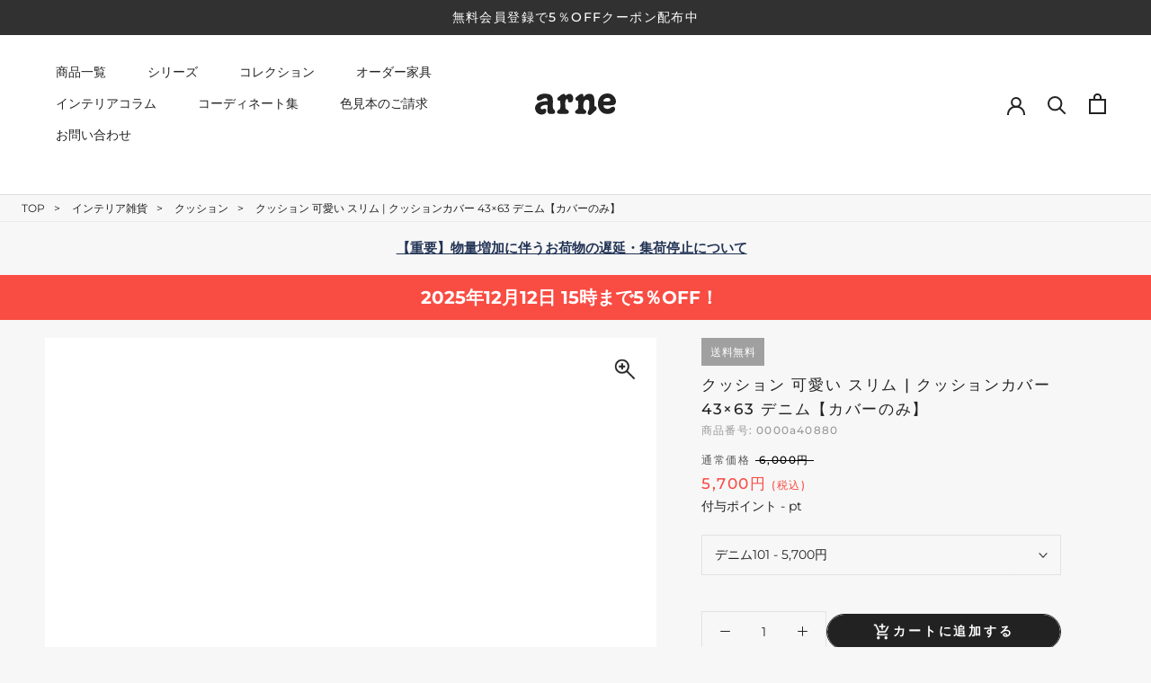

--- FILE ---
content_type: text/css
request_url: https://interior-arne.com/cdn/shop/t/54/assets/design.scss.css?v=112131632308963770291761532143
body_size: 6161
content:
@charset "UTF-8";::selection{background:#efefef}::-moz-selection{background:#efefef}.box-col2{display:flex;gap:50px}@media (max-width: 767px){.box-col2{gap:0;flex-wrap:wrap}}.box-col2 .item{position:relative;width:50%}@media (max-width: 767px){.box-col2 .item{width:100%}}.box-col2 .item:first-child{margin-bottom:30px}.box-col2 .center{position:absolute;top:0%;left:50%;transform:translate(-50%,-50%)}.Rte p{line-height:2}.title-border{text-align:center;margin-bottom:50px!important;font-weight:500!important;position:relative;font-size:20px!important;letter-spacing:.1em;color:#222}@media (max-width: 767px){.title-border{font-size:18px!important}}.title-border:before{content:"";position:absolute;bottom:-10px;display:inline-block;width:38px;height:2px;left:50%;-webkit-transform:translateX(-50%);transform:translate(-50%);background-color:#222;border-radius:2px}.title-border span{display:inline-block;font-size:9px;align-content:normal;border:1px solid #222222;padding:4px 8px;border-radius:20px;margin-bottom:8px;line-height:1}.txt-center{text-align:center}@media (min-width: 768px){.txt-center-pc{text-align:center}}.txt-waku{background:#f7f7f7;padding:60px}@media (max-width: 767px){.txt-waku{padding:45px 24px}}@media (max-width: 767px){.txt-waku.txt-waku--wide{width:100vw;margin:0 calc(50% - 50vw)}}.txt-waku-step{background:#f7f7f7;padding:60px;position:relative}@media (max-width: 767px){.txt-waku-step{padding:90px 24px 24px}}.txt-waku-step .txt-waku-step--number{position:absolute;left:0;top:10px;background:#222;color:#fff;padding:8px 50px;font-weight:500}@media (max-width: 767px){.txt-waku-step .txt-waku-step--number{top:30px;left:-12px;padding:9px 50px}}.ul-chechbox{margin:0!important}.ul-chechbox li{list-style:none;position:relative;padding-left:40px;margin-bottom:5px}@media (max-width: 767px){.ul-chechbox li{padding-left:30px}}.ul-chechbox li:before{content:"";display:block;width:16px;height:16px;background:url(/cdn/shop/files/icon_checklist.png?v=1644591306) no-repeat center center/contain;position:absolute;left:0;top:8px}.table-list{border-top:none!important;border-left:none!important;line-height:1.7;border-spacing:0 20px;overflow:hidden;border-collapse:separate}.table-list tbody{position:relative}.table-list tbody:before{content:"";display:block;height:1px;background:#efefef;width:100%;position:absolute;top:10px;left:0}.table-list tr{position:relative}.table-list tr:before{content:"";display:block;height:1px;background:#efefef;width:100%;position:absolute;bottom:-10px;left:0}.table-list th{background:#f7f7f7!important;border-right:none!important;border-bottom:none!important;text-align:center!important}@media (max-width: 767px){.table-list th{font-size:12px}}.table-list td{border-right:none!important;border-bottom:none!important;padding-left:50px!important}@media (max-width: 767px){.table-list td{font-size:12px;padding-left:15px!important}}@media (max-width: 767px){.table-list.table-list-spcol1{border-spacing:0}.table-list.table-list-spcol1:before{display:none}.table-list.table-list-spcol1 tr:before{display:none}.table-list.table-list-spcol1 th{display:block;width:100%;max-width:none!important;padding:7px}.table-list.table-list-spcol1 td{display:block;width:100%;padding-left:0!important;padding:15px 0 25px;text-align:center}}.btn-hukidashi{position:relative;margin-top:40px}@media (max-width: 767px){.btn-hukidashi{margin-top:80px}}.btn-hukidashi span{position:absolute;top:-25px;left:50%;transform:translate(-50%);font-size:12px;background:#222;color:#fff;padding:10px 15px;line-height:1;border-radius:20px}@media (max-width: 767px){.btn-hukidashi span{padding:10px 25px;top:-25px;display:block}}.btn-hukidashi span:before{content:"";display:block;position:absolute;bottom:-14px;left:50%;margin-left:-8px;border:8px solid transparent;border-top:6px solid #222;z-index:0}.btn-hukidashi a{border:1px solid #222222;display:inline-block;padding:15px 40px;text-decoration:none!important;font-weight:500}.btn-hukidashi p{border:1px solid #222222;display:inline-block;padding:15px 40px;text-decoration:none!important;font-weight:500;font-size:25px}.btn-area-col2{display:flex;gap:50px}@media (max-width: 767px){.btn-area-col2{display:block}}.btn-area-col2 .item{width:50%}@media (max-width: 767px){.btn-area-col2 .item{width:100%}}.btn-area-col2 .item:first-child{text-align:right}@media (max-width: 767px){.btn-area-col2 .item:first-child{margin-bottom:20px}}@media (max-width: 767px){.btn-area-col2 .item a{width:100%}}.bg-white{background:#fff}.bg-gray{background:#f7f7f7}.visible-xs,.visible-sm,.visible-md,.visible-lg{display:none!important}@media (max-width: 767px){.visible-xs{display:block!important}}@media (min-width: 768px) and (max-width: 991px){.visible-sm{display:block!important}}@media (min-width: 992px) and (max-width: 1199px){.visible-md{display:block!important}}@media (min-width: 1200px){.visible-lg{display:block!important}}@media (max-width: 767px){.hidden-xs{display:none!important}}@media (min-width: 768px) and (max-width: 991px){.hidden-sm{display:none!important}}@media (min-width: 992px) and (max-width: 1199px){.hidden-md{display:none!important}}@media (min-width: 1200px){.hidden-lg{display:none!important}}.featured-collection-list{display:flex;flex-wrap:wrap;border-top:1px solid #EDEDED;border-left:1px solid #EDEDED}@media (max-width: 767px){.featured-collection-list{margin:0 -12px}}.featured-collection-list .item{list-style:none;width:20%;background:#fff;border-right:1px solid #EDEDED;border-bottom:1px solid #EDEDED}@media (max-width: 1199px){.featured-collection-list .item{width:33.333333%}}@media (max-width: 767px){.featured-collection-list .item{width:50%}}.featured-collection-list .item a{display:flex;align-items:center;width:100%;padding:16px;height:100%}@media (max-width: 767px){.featured-collection-list .item a{padding:10px}}.featured-collection-list .item a:hover{opacity:.9}.featured-collection-list .item .item__img{display:block;margin-right:22px;color:#575757;min-width:60px;max-width:60px}@media (max-width: 767px){.featured-collection-list .item .item__img{margin-right:5px;min-width:46px;max-width:46px}}.featured-collection-list .item .item__title{font-size:14px;letter-spacing:.1em}@media (max-width: 767px){.featured-collection-list .item .item__title{font-size:12px}}.PageHeader{background:url(/cdn/shop/files/bg_header_pc_default.jpg?v=1644419145) no-repeat center/cover;color:#fff;margin-bottom:50px;position:relative;z-index:0}.PageHeader:before{content:"";position:absolute;top:0;width:100%;height:100%;background-image:linear-gradient(to top,#00000040,#00000040);z-index:-1}@media screen and (max-width: 767px){.PageHeader{padding:70px 0;background:url(/cdn/shop/files/bg_header_sp_default.jpg?v=1645415819) no-repeat center/cover}}.PageHeader.PageHeader--nomargin{margin-bottom:0}.PageHeader .SectionHeader__top{margin-bottom:40px}.PageHeader .SectionHeader__Heading{color:#fff;font-size:22px;letter-spacing:.1em;font-weight:500;margin-bottom:0}@media screen and (max-width: 767px){.PageHeader .SectionHeader__Heading{font-size:18px}}.PageHeader .SectionHeader__SubHeading{font-size:12px;letter-spacing:.1em;margin-top:5px}@media screen and (max-width: 767px){.PageHeader .SectionHeader__SubHeading{font-size:10px}}.PageHeader.bg-none{background:none;color:#333;margin:0;padding:40px 0 0}.PageHeader.bg-none:before{display:none}.PageHeader.bg-none .SectionHeader__Heading{color:#3f3a39}.features-box-col3{display:flex;margin:0 -30px}@media screen and (max-width: 767px){.features-box-col3{display:block;margin:0}}.features-box-col3 .item{width:33.33333%;border-right:1px solid #a0a0a0;padding:0 30px;display:flex;flex-direction:column}.features-box-col3 .item p{margin-bottom:.5em!important}.features-box-col3 .item .btn--cate,.features-box-col3 .item .boxitem a.btn--cate{margin:auto 0 5px;padding:10px 0;display:block;border:1px solid #333;text-decoration:none!important;text-align:center;width:100%}.features-box-col3 .item .btn--cate:hover,.features-box-col3 .item .boxitem a.btn--cate:hover{color:#fff;background:#222}@media screen and (max-width: 767px){.features-box-col3 .item{width:100%;margin:5px 0 20px;padding:0 0 30px;border-right:none;border-bottom:1px solid #EFEFEF;display:flex;align-items:center;flex-wrap:wrap}}.features-box-col3 .item:last-child{border-right:none}@media screen and (max-width: 767px){.features-box-col3 .item:last-child{margin-bottom:0}}.features-box-col3 .item .item__image{margin-bottom:20px;text-align:center}@media screen and (max-width: 767px){.features-box-col3 .item .item__image{margin-bottom:0}}.features-box-col3 .item .item__image img{margin:0 auto}@media screen and (max-width: 767px){.features-box-col3 .item .item__image svg{width:90px}}.features-box-col3 .item .item__head{text-align:center;font-size:18px;font-weight:550;margin-bottom:10px}@media screen and (max-width: 767px){.features-box-col3 .item .item__head{text-align:center;margin-bottom:0;padding:5px 20px}}.features-box-col3 .item .item__head span{font-size:10px;display:block}@media screen and (max-width: 767px){.features-box-col3 .item p{width:100%}}.features-box-order .item{display:flex;margin-bottom:80px}@media screen and (max-width: 767px){.features-box-order .item{display:block;margin-bottom:45px}}.features-box-order .item:nth-child(2n){flex-direction:row-reverse}.features-box-order .item:nth-child(2n) .item__text{padding-left:0;padding-right:25px}@media screen and (max-width: 767px){.features-box-order .item:nth-child(2n) .item__text{padding-right:0}}.features-box-order .item:last-child{margin-bottom:0}.features-box-order .item .item__image{width:55%}@media screen and (max-width: 767px){.features-box-order .item .item__image{width:100%;margin-bottom:25px}}.features-box-order .item .item__image img{margin:0}.features-box-order .item .item__text{width:45%;padding-left:25px}@media screen and (max-width: 767px){.features-box-order .item .item__text{width:100%;padding-left:0}}.features-box-order .item .item__text h2,.features-box-order .item .item__text h3{margin-top:0}.breadcrumbs-collection{display:flex;padding:5px 24px;border-bottom:1px solid #EAEAEA;font-size:12px}@media (max-width: 767px){.breadcrumbs-collection{overflow-x:auto;white-space:nowrap;padding:5px 20px;font-size:10px}}.breadcrumbs-collection li{list-style:none}.breadcrumbs-collection li:before{content:">";display:inline-block;margin:0 10px}@media (max-width: 767px){.breadcrumbs-collection li:before{margin:0 8px}}.breadcrumbs-collection li:first-child:before{display:none}.SectionConcept.bg-decoration{background:linear-gradient(90deg,#fff 0% 27%,#f7f7f7 27% 100%)}@media screen and (max-width: 767px){.SectionConcept.bg-decoration{background:linear-gradient(90deg,#fff 0% 40%,#f7f7f7 40% 100%)}}.SectionConcept .SectionConcept__wrapper{display:flex;align-items:flex-start;max-width:1160px;margin:0 auto}@media screen and (max-width: 767px){.SectionConcept .SectionConcept__wrapper{display:block;background:none}}.SectionConcept .SectionConcept__wrapper .SectionConcept__img{width:43%;text-align:right}@media screen and (max-width: 767px){.SectionConcept .SectionConcept__wrapper .SectionConcept__img{width:100vw;margin:0 calc(50% - 50vw);margin-bottom:40px}}@media screen and (max-width: 767px){.SectionConcept .SectionConcept__wrapper .SectionConcept__img img{width:100%}}.SectionConcept .SectionConcept__wrapper .SectionConcept__txt{width:57%}@media screen and (max-width: 767px){.SectionConcept .SectionConcept__wrapper .SectionConcept__txt{width:100%}}.SectionConcept .SectionConcept__wrapper .SectionConcept__txt .SectionConcept__txt__content{padding:0 0 0 84px;letter-spacing:.1em}@media screen and (max-width: 767px){.SectionConcept .SectionConcept__wrapper .SectionConcept__txt .SectionConcept__txt__content{padding:0}}.SectionConcept .SectionConcept__wrapper .SectionConcept__txt .SectionConcept__txt__content .title{font-size:20px;margin-bottom:40px;font-weight:500}.SectionConcept .SectionConcept__wrapper .SectionConcept__txt .SectionConcept__txt__content p{line-height:2;margin-bottom:30px;color:#585858}@media screen and (max-width: 767px){.SectionConcept .SectionConcept__wrapper .SectionConcept__txt .SectionConcept__txt__content p{font-size:13px}}@media screen and (max-width: 767px){.SectionConcept .SectionConcept__wrapper .SectionConcept__txt .SectionConcept__txt__content .btn-area{text-align:center}}.SectionConcept .SectionConcept__wrapper .SectionConcept__txt .SectionConcept__txt__content .btn-area .Button{margin-top:50px}@media screen and (max-width: 767px){.SectionConcept .SectionConcept__wrapper .SectionConcept__txt .SectionConcept__txt__content .btn-area .Button{margin-top:0;font-size:12px}}.SectionConcept .SectionConcept__wrapper.img-right .SectionConcept__img{order:2;text-align:left}@media screen and (max-width: 767px){.SectionConcept .SectionConcept__wrapper.img-right .SectionConcept__img{order:1;text-align:right}}.SectionConcept .SectionConcept__wrapper.img-right .SectionConcept__txt{order:1}@media screen and (max-width: 767px){.SectionConcept .SectionConcept__wrapper.img-right .SectionConcept__txt{order:2}}.section-store{position:relative}.section-store .section-store__title{position:absolute;top:120px;left:50%;transform:translate(-50%);color:#fff;font-size:22px;font-weight:500;letter-spacing:.1em}@media (max-width: 767px){.section-store .section-store__title{top:70px;font-size:18px}}.section-store .section-store__box{width:100%;display:flex;flex-wrap:wrap}.section-store .section-store__box .item{list-style:none;width:50%;display:flex;justify-content:center;min-height:415px;padding:200px 30px 0}@media (max-width: 767px){.section-store .section-store__box .item{min-height:260px;padding:120px 30px 0}}.section-store .section-store__box .item:only-child{width:100%}.section-store .section-store__box .item:first-child:nth-last-child(2),.section-store .section-store__box .item:first-child:nth-last-child(2)~.item{width:50%}.section-store .section-store__box .item:first-child:nth-last-child(3),.section-store .section-store__box .item:first-child:nth-last-child(3)~.item{width:33.3333%}@media (max-width: 767px){.section-store .section-store__box .item:first-child:nth-last-child(3),.section-store .section-store__box .item:first-child:nth-last-child(3)~.item{width:50%}}.section-store .section-store__box .item:first-child:nth-last-child(4),.section-store .section-store__box .item:first-child:nth-last-child(4)~.item{width:25%}@media (max-width: 1300px){.section-store .section-store__box .item:first-child:nth-last-child(4),.section-store .section-store__box .item:first-child:nth-last-child(4)~.item{width:50%}}@media (max-width: 767px){.section-store .section-store__box .item .item__btn{width:100%}}.section-store .section-store__box .item .item__btn a{font-size:16px;letter-spacing:.1em;background:#fff;padding:25px 20px;min-width:240px;display:block;text-align:center;font-weight:500}@media (max-width: 767px){.section-store .section-store__box .item .item__btn a{font-size:12px;min-width:auto;padding:20px}}.txt-waku-scene{background:#f7f7f7;padding:60px;position:relative}.txt-waku-scene p{margin:10px 0}.txt-waku-scene h3{font-size:1.1em}@media (max-width: 767px){.txt-waku-scene{width:100vw;margin:0 calc(50% - 50vw);padding:90px 24px 24px}}.txt-waku-scene .txt-waku-scene--number{position:absolute;left:0;top:10px;background:#222;color:#fff;padding:8px 50px;font-weight:500}@media (max-width: 767px){.txt-waku-scene .txt-waku-scene--number{top:40px;left:0;padding:9px 50px}}.PageHeader--collection{min-height:auto}@media screen and (max-width: 767px){.PageHeader--collection{padding-bottom:0}}.PageHeader--collection .SectionHeader .SectionHeader__Heading{position:relative}.PageHeader--collection .SectionHeader .SectionHeader__Heading:before{content:"";position:absolute;bottom:-10px;display:inline-block;width:32px;height:2px;left:50%;-webkit-transform:translateX(-50%);transform:translate(-50%);background-color:#fff;border-radius:2px}@media screen and (max-width: 767px){.PageHeader--collection .SectionHeader .SectionHeader__Heading:before{height:1px}}@media screen and (max-width: 767px){.PageHeader--collection .SectionHeader .SectionHeader__top{margin-bottom:60px}}.PageHeader--collection .SectionHeader .SectionHeader__Description{letter-spacing:.1em}@media screen and (max-width: 767px){.PageHeader--collection .SectionHeader .SectionHeader__Description{font-size:12px;background:#0003;padding:10px 24px;margin:0 calc(50% - 50vw);text-align:center}}.PageHeader--collection .SectionHeader .SectionHeader__Description p{line-height:2}.section-chilid-collection{margin-top:-45px;margin-bottom:80px;position:relative}@media screen and (max-width: 767px){.section-chilid-collection{margin-top:14px;margin-bottom:20px}}.section-chilid-collection .featured-collection-list{background:#fff}@media screen and (min-width: 1140px){.CollectionInner__Products{padding-left:30px;margin-bottom:90px}}@media screen and (min-width: 1140px){.CollectionInner__Products .ProductList--grid[data-desktop-count="4"]>.Grid__Cell,.CollectionInner__Products .ProductList--grid[data-desktop-count="3"]>.Grid__Cell{padding-left:30px;margin-bottom:30px}}.boost-pfs-filter-tree-mobile-button button{margin:0!important}.ProductListWrapper{letter-spacing:.1em}.shopify-policy__title{background:none;color:#222;padding:0}.shopify-policy__title:before{display:none}.cart-attribute__time{max-width:300px;margin:25px 0 0 auto}@media screen and (max-width: 767px){.cart-attribute__time{max-width:none;text-align:left;width:100%}}.cart-attribute__time .cart-attribute__time__title{font-size:14px;font-weight:500;margin-bottom:8px}.cart-attribute__time .cart-attribute__time__description .modal-title{font-size:14px;display:flex;align-items:center;justify-content:end;margin-bottom:8px}@media screen and (max-width: 767px){.cart-attribute__time .cart-attribute__time__description .modal-title{justify-content:unset}}.cart-attribute__time .cart-attribute__time__description .modal-triger{display:flex;align-items:center;margin-left:8px}.cart-attribute__time .cart-attribute__time__description .modal-triger svg{cursor:pointer}.cart-attribute__time .cart-attribute__time__description #modal-triger{display:none}.cart-attribute__time .cart-attribute__time__description .overlay{display:none;z-index:9999;background:#0000006e;position:fixed;width:100%;height:100vh;top:0;left:0}.cart-attribute__time .cart-attribute__time__description .overlay .overlay-close{display:block;width:100%;height:100%}.cart-attribute__time .cart-attribute__time__description #modal-triger:checked+.overlay{display:block}.cart-attribute__time .cart-attribute__time__description .overlay__container{background:#fff;border-radius:5px;padding:24px;width:calc(100vw - 30px);max-width:500px;height:auto;position:fixed;top:50%;left:50%;transform:translate(-50%,-50%);text-align:left}@media screen and (max-width: 767px){.cart-attribute__time .cart-attribute__time__description .overlay__container{font-size:12px}}.cart-attribute__time .cart-attribute__time__description .overlay__container .close{position:absolute;top:-15px;right:-15px;width:30px;height:30px;cursor:pointer;z-index:1;background:#222;border-radius:50%;color:#fff;display:flex;align-items:center;justify-content:center}@media screen and (max-width: 767px){.cart-attribute__time .cart-attribute__time__description .overlay__container .close{right:-5px}}.cart-attribute__time select{border-radius:0;border:1px solid #e2e2e2;margin:0;vertical-align:middle;font-size:inherit;color:inherit;background:#fff;width:100%;padding:8px;height:40px}.ngc-note-attr-field label{margin-top:0!important;text-align:left}.logon-information-statement{margin-bottom:40px}.logon-information-statement .logon-information-statement__title{color:#ba4444;font-weight:700;font-size:16px;margin-bottom:10px;display:inline-block}.logon-information-statement .logon-information-statement__text{font-size:12px;line-height:2}.logon-information-statement .logon-information-statement__text a{text-decoration:underline}@media screen and (max-width: 767px){.AccountTable th,.AccountTable td{font-size:10px}}@media screen and (max-width: 767px){.AccountTable th a,.AccountTable td a{font-size:10px}}.AccountTable th{padding-top:10px}.AnnouncementBar__Wrapper{padding:8px 15px;font-size:14px;letter-spacing:.1em}@media screen and (max-width: 767px){.AnnouncementBar__Wrapper{letter-spacing:.05em;padding:6px 15px}}#shopify-section-header #section-header.Header--transparent svg.logo-white{display:block!important}#shopify-section-header #section-header.Header--transparent svg.logo-black{display:none}#shopify-section-header #section-header .Header__Wrapper{padding:20px 50px 10px}@media screen and (max-width: 1139px){#shopify-section-header #section-header .Header__Wrapper{padding:20px 50px}}@media screen and (max-width: 767px){#shopify-section-header #section-header .Header__Wrapper{padding:12px 20px}}#shopify-section-header #section-header .Header__Wrapper .Header__FlexItem{margin-bottom:35px}@media screen and (max-width: 1139px){#shopify-section-header #section-header .Header__Wrapper .Header__FlexItem{margin:0}}#shopify-section-header #section-header .Header__Wrapper .Header__Logo{max-height:24px}@media screen and (max-width: 767px){#shopify-section-header #section-header .Header__Wrapper .Header__Logo a{display:flex;align-items:center}}#shopify-section-header #section-header .Header__Wrapper .Header__Logo svg{width:90px;height:auto}#shopify-section-header #section-header .Header__Wrapper .Header__Logo svg.logo-white{display:none}@media screen and (max-width: 600px){#shopify-section-header #section-header .Header__Wrapper .wk-link{margin-right:0;margin-left:18px}}#shopify-section-header #section-header .Header__Wrapper .Header__MainNav{padding:10px}#shopify-section-header #section-header .Header__Wrapper .Header__MainNav>ul>li{margin:6px 23px}#shopify-section-header #section-header .Header__Wrapper .Header__MainNav>ul>li.arrow{position:relative;font-size:15px}#shopify-section-header #section-header .Header__Wrapper .Header__MainNav>ul>li.arrow:before,#shopify-section-header #section-header .Header__Wrapper .Header__MainNav>ul>li.arrow:after{position:absolute;top:-4px;bottom:0;right:-15px;margin:auto;content:""}#shopify-section-header #section-header .Header__Wrapper .Header__MainNav>ul>li.arrow:after{content:"";width:6px;height:6px;border-bottom:1px solid #FFF;border-right:1px solid #FFF;-webkit-transform:rotate(45deg);transform:rotate(45deg)}#shopify-section-header #section-header .Header__Wrapper .Header__MainNav>ul>li.arrow.is-expanded:before,#shopify-section-header #section-header .Header__Wrapper .Header__MainNav>ul>li.arrow.is-expanded:after{top:2px}#shopify-section-header #section-header .Header__Wrapper .Header__MainNav>ul>li.arrow.is-expanded:after{content:"";width:6px;height:6px;border-top:1px solid #FFF;border-left:1px solid #FFF;border-bottom:none;border-right:none;-webkit-transform:rotate(45deg);transform:rotate(45deg)}#shopify-section-header #section-header .Header__Wrapper .Header__MainNav>ul>li>a{font-size:14px;font-weight:400}#shopify-section-header #section-header .Header__Wrapper .Header__MainNav>ul>li .Header__LinkSpacer:after{border-color:#222}#shopify-section-header #section-header .Header__Wrapper .Header__MainNav>ul>li .DropdownMenu{background:#000000e6;top:calc(100% + 10px)}#shopify-section-header #section-header .Header__Wrapper .Header__MainNav>ul>li .DropdownMenu:before{background:#222}#shopify-section-header #section-header .Header__Wrapper .Header__MainNav>ul>li .DropdownMenu ul li a:hover{text-decoration:underline}#sidebar-menu{background:#222}#sidebar-menu .Drawer__Header{padding-top:10px;display:flex;justify-content:center}#sidebar-menu .Drawer__Content:before{display:none}#sidebar-menu .Drawer__Container{padding:0 35px}#sidebar-menu .Drawer__Container nav .Collapsible button{color:#bfbfbf}#sidebar-menu .Drawer__Container nav .Collapsible a{color:#bfbfbf}#sidebar-menu .Drawer__Container nav ul li a{color:#bfbfbf}#sidebar-menu .Drawer__Footer:before{display:none}#sidebar-menu .Drawer__Footer ul{display:flex;align-items:center;justify-content:center;padding:10px 0}#sidebar-menu .Drawer__Footer ul li{margin:0 15px}#sidebar-menu .Drawer__Footer ul li a svg{min-width:24px;min-height:24px;color:#bfbfbf}.MegaMenu__Collection{display:flex;width:100%;padding:0 50px}.MegaMenu__Collection .MegaMenu__Collection__link{display:flex;width:45%;padding-right:30px}.MegaMenu__Collection .MegaMenu__Collection__link .item-col{width:33.33333%}.MegaMenu__Collection .MegaMenu__Collection__link .item-col .item{margin-bottom:20px;margin-right:50px}.MegaMenu__Collection .MegaMenu__Collection__link .item-col .item a{display:block;color:#222;width:100%}.MegaMenu__Collection .MegaMenu__Collection__recommend{display:flex;width:55%;border-left:1px solid #DDD}.MegaMenu__Collection .MegaMenu__Collection__recommend .item{display:none;width:100%}.MegaMenu__Collection .MegaMenu__Collection__recommend .item.active{display:block}.MegaMenu__Collection .MegaMenu__Collection__recommend .item ul{display:flex}.MegaMenu__Collection .MegaMenu__Collection__recommend .item ul li{width:50%;list-style:none;padding-left:30px}.MegaMenu__Collection .MegaMenu__Collection__recommend .item ul li:only-child{width:100%}.MegaMenu__Collection .MegaMenu__Collection__recommend .item ul li a{display:block}.MegaMenu__Collection .MegaMenu__Collection__recommend .item ul li a img{display:block;margin-bottom:20px;width:100%}.MegaMenu__Collection .MegaMenu__Collection__recommend .item ul li a img:hover{opacity:.9}.MegaMenu__Collection .MegaMenu__Collection__recommend .item ul li a p{text-align:center}.MegaMenu__Collection .MegaMenu__Collection__color{display:flex;width:100%}.MegaMenu__Collection .MegaMenu__Collection__color .item{display:none;width:100%}.MegaMenu__Collection .MegaMenu__Collection__color .item.active{display:block}.MegaMenu__Collection .MegaMenu__Collection__color .item ul{display:flex}.MegaMenu__Collection .MegaMenu__Collection__color .item ul li{width:50%;list-style:none;padding-left:30px}.MegaMenu__Collection .MegaMenu__Collection__color .item ul li:only-child{width:100%}.MegaMenu__Collection .MegaMenu__Collection__color .item ul li a{display:block}.MegaMenu__Collection .MegaMenu__Collection__color .item ul li a img{display:block;margin-bottom:10px;width:100%}.MegaMenu__Collection .MegaMenu__Collection__color .item ul li a img:hover{opacity:.9}.MegaMenu__Collection .MegaMenu__Collection__color .item ul li a p{text-align:center;margin:0 0 15px}.MegaMenu__series{font-size:14px;display:flex;width:100%;padding:0 50px}.MegaMenu__series .MegaMenu__series__link{display:flex;width:65%;padding-right:10px}.MegaMenu__series .MegaMenu__series__link .categoryname{font-weight:600;font-size:14px;letter-spacing:.08em;padding:0 0 10px}.MegaMenu__series .MegaMenu__series__link .space{margin-top:30px}.MegaMenu__series .MegaMenu__series__link .item-col{width:16.66%}.MegaMenu__series .MegaMenu__series__link .item-col .item{margin-bottom:10px;margin-right:50px}.MegaMenu__series .MegaMenu__series__link .item-col .item a{display:block;color:#222;width:100%}.MegaMenu__series .MegaMenu__series__recommend{display:flex;width:35%;border-left:1px solid #DDD}.MegaMenu__series .MegaMenu__series__recommend .item{display:none;width:100%}.MegaMenu__series .MegaMenu__series__recommend .item.active{display:block}.MegaMenu__series .MegaMenu__series__recommend .item ul{display:flex}.MegaMenu__series .MegaMenu__series__recommend .item ul li{width:50%;list-style:none;padding-left:30px}.MegaMenu__series .MegaMenu__series__recommend .item ul li:only-child{width:100%}.MegaMenu__series .MegaMenu__series__recommend .item ul li a{display:block}.MegaMenu__series .MegaMenu__series__recommend .item ul li a img{display:block;margin-bottom:20px;width:100%}.MegaMenu__series .MegaMenu__series__recommend .item ul li a img:hover{opacity:.9}.MegaMenu__series .MegaMenu__series__recommend .item ul li a p{text-align:center}.MegaMenu__order{font-size:14px;display:flex;width:100%;padding:0 50px}.MegaMenu__order .MegaMenu__order__link{display:flex;width:65%;padding-right:10px}.MegaMenu__order .MegaMenu__order__link .categoryname{font-weight:600;font-size:14px;letter-spacing:.08em;padding:0 0 10px}.MegaMenu__order .MegaMenu__order__link .space{margin-top:30px}.MegaMenu__order .MegaMenu__order__link .item-col{width:16.66%}.MegaMenu__order .MegaMenu__order__link .item-col .item{margin-bottom:10px;margin-right:50px}.MegaMenu__order .MegaMenu__order__link .item-col .item a{display:block;color:#222;width:100%}.MegaMenu__order .MegaMenu__order__recommend{display:flex;width:35%;border-left:1px solid #DDD}.MegaMenu__order .MegaMenu__order__recommend .item{display:none;width:100%}.MegaMenu__order .MegaMenu__order__recommend .item.active{display:block}.MegaMenu__order .MegaMenu__order__recommend .item ul{display:flex}.MegaMenu__order .MegaMenu__order__recommend .item ul li{width:50%;list-style:none;padding-left:30px}.MegaMenu__order .MegaMenu__order__recommend .item ul li:only-child{width:100%}.MegaMenu__order .MegaMenu__order__recommend .item ul li a{display:block}.MegaMenu__order .MegaMenu__order__recommend .item ul li a img{display:block;margin-bottom:20px;width:100%}.MegaMenu__order .MegaMenu__order__recommend .item ul li a img:hover{opacity:.9}.MegaMenu__order .MegaMenu__order__recommend .item ul li a p{text-align:center}.ArticleItem__Head{font-size:12px;letter-spacing:.1em;margin-bottom:0}.ArticleItem__Title{font-size:15px;letter-spacing:.04em;font-weight:500;margin-bottom:10px;margin-top:10px;padding:.7rem;border-left:4px solid #424242}@media (max-width: 767px){.ArticleItem__Title{font-size:14px}}.ArticleItem__Title span{border-right:1px solid #E3E3E3;padding-right:15px;margin-right:10px}.ArticleItem__Category{display:inline-block;background:#e9ebea;padding:6px 10px;margin:8px 8px 0 0}.ArticleItem__Excerpt{font-size:.9em;margin-bottom:10px;color:#222;letter-spacing:.04em;line-height:1.8}@media (max-width: 767px){.ArticleItem__Excerpt{font-size:12px}}@media screen and (min-width: 641px){.ArticleList--withFeatured .Grid__Cell:first-child{margin-bottom:40px}}@media screen and (min-width: 1008px){.ArticleListWrapper{margin-bottom:100px}.ArticleList{margin-bottom:-100px}.ArticleList .Grid__Cell{margin-bottom:80px}.ArticleList--withFeatured .Grid__Cell:first-child{margin-bottom:60px}}.ArticleItem__ImageWrapper{display:block;margin-bottom:22px;background-size:cover;overflow:hidden}.ArticleItem__ImageWrapper iframe{width:100%;min-height:200px}.ArticleItem__Image{display:block;-o-object-fit:cover;object-fit:cover;-o-object-position:center;object-position:center;font-family:"object-fit: cover; object-position: center;"}.features--show-image-zooming .ArticleItem__Image{transform:scale(1);transition:opacity .3s ease,transform 8s cubic-bezier(.25,.46,.45,.94)}.features--show-image-zooming .ArticleList .ImageHero__ImageWrapper{transition:transform 8s cubic-bezier(.25,.46,.45,.94)}@media (-moz-touch-enabled: 0),(hover: hover){.features--show-image-zooming .ArticleItem:hover .ArticleItem__Image,.features--show-image-zooming .ArticleList .ImageHero:hover .ImageHero__ImageWrapper{transform:scale(1.2)}}.ArticleItem_tag{display:block;float:left;margin:5px 5px 2px 0;padding:2px 10px;color:#3d4246;font-size:.9em;line-height:18px;background-color:#fff;border:solid 1px #EFEFEF;border-radius:20px;text-decoration:none!important}.ArticleItem_taglist{display:flex;flex-wrap:wrap;align-content:flex-start;justify-content:center}.themelabel{display:inline-block;color:#fff;font-size:12px;font-weight:500;padding:6px 10px;letter-spacing:.05em;margin-top:8px;margin-right:8px}.themelabel.blue{background:#0000cd}.themelabel.green{background:green}.themelabel.yellow{background:#f3b805}.themelabel.pink{background:#d30c55}.themelabel.gray{background:#666}.themelabel.deeporange{background:#d64300}#section-footer{padding:100px 0 60px}@media screen and (max-width: 767px){#section-footer{padding:50px 0 0}}#section-footer .Container{max-width:1370px}#section-footer .Footer__Inner{margin:0 -25px}@media screen and (max-width: 767px){#section-footer .Footer__Inner{display:flex;flex-wrap:wrap;margin:0}}#section-footer .Footer__Inner .Footer__Block{letter-spacing:.056rem}@media screen and (max-width: 767px){#section-footer .Footer__Inner .Footer__Block{margin:0 0 40px;width:100%}}@media screen and (max-width: 767px){#section-footer .Footer__Inner .Footer__Block.Footer__Block--newsletter{width:100%}}#section-footer .Footer__Inner .Footer__Block .Footer__Title{font-size:14px;font-weight:700;margin-bottom:25px}#section-footer .Footer__Inner .Footer__Block .Linklist .Linklist__Item{font-size:14px;margin-bottom:15px}@media screen and (max-width: 767px){#section-footer .Footer__Inner .Footer__Block .Linklist .Linklist__Item{font-size:12px}}#section-footer .Footer__Inner .Footer__Content{font-size:14px;color:#a0a0a0}@media screen and (max-width: 767px){#section-footer .Footer__Inner .Footer__Content p{line-height:2;font-size:12px}}@media screen and (max-width: 767px){#section-footer .Footer__Inner .Footer__Block--newsletter .Footer__Title{font-weight:600;margin-bottom:10px;font-size:14px}}#section-footer .Footer__Inner .Footer__Block--newsletter #footer-newsletter{text-align:right;display:flex;align-items:center}@media screen and (max-width: 767px){#section-footer .Footer__Inner .Footer__Block--newsletter #footer-newsletter{text-align:center}}#section-footer .Footer__Inner .Footer__Block--newsletter #footer-newsletter p{font-size:14px;line-height:1.8}@media screen and (max-width: 767px){#section-footer .Footer__Inner .Footer__Block--newsletter #footer-newsletter p{font-size:12px}}#section-footer .Footer__Inner .Footer__Block--newsletter #footer-newsletter input[type=email]{background:#292929;border:1px solid #646464;height:44px}@media screen and (max-width: 767px){#section-footer .Footer__Inner .Footer__Block--newsletter #footer-newsletter input[type=email]{height:50px;padding:16px 20px;font-size:12px;border-right:none}}#section-footer .Footer__Inner .Footer__Block--newsletter #footer-newsletter button{color:#313131;padding:10px;transform:none;margin:0 0 0 15px;min-width:100px;height:46px}@media screen and (max-width: 767px){#section-footer .Footer__Inner .Footer__Block--newsletter #footer-newsletter button{height:52px;font-size:12px;margin:0}}#section-footer .Footer__Inner .Footer__Block--newsletter #footer-newsletter button:before{background:#d3d3d3;border:none;border-radius:0}#section-footer .Footer__Inner .Footer__Block--newsletter #footer-newsletter button:hover{background:#d3d3d3}#section-footer .Footer__Inner .Footer__Block--newsletter #footer-newsletter button:hover:before{background:#d3d3d3;transform:none}#section-footer .sns-area{display:flex;align-items:center}@media screen and (max-width: 767px){#section-footer .sns-area{display:block}}#section-footer .sns-area .Footer__Social{margin:0;display:flex;align-items:center}@media screen and (max-width: 767px){#section-footer .sns-area .Footer__Social{margin-bottom:40px}}#section-footer .sns-area .Footer__Social .HorizontalList__Item:first-child{margin-left:0}#section-footer .sns-area .Footer__Social .HorizontalList__Item svg{min-width:20px;min-height:20px}#section-footer .Footer__Copyright{letter-spacing:.03rem}@media screen and (max-width: 767px){#section-footer .Footer__Copyright{margin-top:50px}}.Footer--withMargin{margin-top:0}@media (max-width: 767px){.wk-page .wk-grid{padding-right:0;padding-left:0;grid-gap:2em 1em}}.wk-page .wk-product-info .wk-product-title{letter-spacing:.1em;font-weight:400}@media (max-width: 767px){.wk-page .wk-product-info .wk-product-title{font-size:12px}}@media (max-width: 767px){.wk-page .wk-product-info .wk-product-price{font-size:12px}}.jdgm-prev-badge__stars{margin:0}.jdgm-prev-badge__text{font-size:13px!important}.jdgm-rev-widg__title{text-align:center;margin-bottom:50px!important;font-weight:500!important;position:relative;font-size:20px!important;letter-spacing:.1em;color:#222}@media (max-width: 767px){.jdgm-rev-widg__title{font-size:18px!important}}.jdgm-rev-widg__title:before{content:"";position:absolute;bottom:-10px;display:inline-block;width:38px;height:2px;left:50%;-webkit-transform:translateX(-50%);transform:translate(-50%);background-color:#222;border-radius:2px}.jdgm-rev-widg__title span{display:inline-block;font-size:9px;align-content:normal;border:1px solid #222222;padding:4px 8px;border-radius:20px;margin-bottom:8px;line-height:1}#judgeme_product_reviews{overflow:hidden;background:#fff;padding:60px 120px;max-width:1200px;margin:0 auto;letter-spacing:.09em!important;line-height:2!important;font-size:.95em!important}#judgeme_product_reviews h2{font-weight:550;font-size:1.3em;margin:10px 0}@media screen and (max-width: 1023px){#judgeme_product_reviews{padding:70px 50px;width:100vw;margin:0 calc(50% - 50vw)}}@media screen and (max-width: 767px){#judgeme_product_reviews{padding:70px 24px;width:100vw;margin:0 calc(50% - 50vw)}}.jdgm-star{color:#fbcd0a!important}.jdgm-all-reviews-widget,.jdgm-rev-widg{background:#fff!important;color:#585858!important}.jdgm-all-reviews__footer{display:none!important}.jdgm-carousel-title{font-family:var(--heading-font-family);font-weight:var(--heading-font-weight);font-style:var(--heading-font-style);color:var(--heading-color);transition:color .2s ease-in-out;font-size:22px;letter-spacing:.1em}.jdgm-carousel-item__review{text-align:left!important;font-size:13px!important}.jdgm-carousel-item__timestamp{opacity:1!important;margin:10px 0!important}.jdgm-carousel-item__review-rating{font-size:120%;text-align:center!important;margin:0 0 10px!important}.jdgm-carousel-item__review-body>p{margin:0}.jdgm-carousel-item__review-title{font-weight:700;font-size:15px!important;margin:0 0 10px!important}.jdgm-carousel-title{text-align:center;margin:0;background-color:#f7f7f7!important;color:#585858!important}.jdgm-carousel--vertical-theme .jdgm-carousel-item__review-wrapper{background-color:#fff!important}.jdgm-carousel-wrapper .jdgm-carousel-title-and-link{border:0!important}.jdgm-rev__reply{margin:0 0 0 3em!important}.jdgm-rev__reply-content{font-size:.9em}.jdgm-rev__title{margin:5px 0!important;font-size:1.2em!important}.jdgm-rev__prod-link{text-decoration:underline}.jdgm-rev__prod-link-prefix,.jdgm-revs-tab-btn{display:none!important}.jdgm-all-reviews-page__title{text-align:center;margin:30px 0 50px;font-size:22px;letter-spacing:.1em;font-weight:500;position:relative;color:#222}@media screen and (max-width: 767px){.jdgm-all-reviews-page__title{font-size:18px}}.jdgm-all-reviews-page__title:before{content:"";position:absolute;bottom:-10px;display:inline-block;width:36px;height:2px;left:50%;-webkit-transform:translateX(-50%);transform:translate(-50%);background-color:#222;border-radius:2px}.jdgm-all-reviews-widget,.jdgm-rev-widg{border:0!important}.jdgm-rev__buyer-badge{display:none!important}@media (min-width: 767px){.jdgm-all-reviews-page,.jdgm-all-reviews-widget{padding:50px}}.VpropIcons__inner{display:flex;flex-wrap:wrap;justify-content:center;margin:0 auto;width:100%}.VpropIcons{color:#202020;font-family:Avalon;font-size:10px;font-weight:500;letter-spacing:.15em;padding:7px}.VpropIcons__icon{align-items:center;display:flex;flex-basis:45%;justify-content:flex-start;margin:4px}.VpropIcons img{display:block;height:auto;width:40px}@media (min-width: 1024px){.VpropIcons__icon{flex:1;justify-content:center}.VpropIcons{font-size:12px;padding:14px}.VpropIcons__inner{margin:0 auto;max-width:1000px}}.kaikon{font-size:14px;border-radius:100vh;text-align:center;letter-spacing:.1em;margin-top:20px;padding:5px;position:relative;color:#000}.colorsample{background:linear-gradient(90deg,#fdde5c,#f8ab5e 16.66667%,#f56a62,#a176c8,#759beb,#65beb3 83.33333%,#70db96);border-radius:100vh;color:#fff;text-align:center;letter-spacing:.1em;margin-top:10px;padding:15px;position:relative}.colorsample a{display:block}.btnarrow:after{position:absolute;top:50%;right:30px;content:"";margin-top:-5px;width:10px;height:10px;border-top:2px solid;border-right:2px solid;transform:rotate(45deg);transition:all .3s}a.anchor{display:block;padding-top:150px;margin-top:-150px}a.series{color:#fff!important;font-weight:500;display:block;text-decoration:none!important;margin:1.5em 2.9em;padding:20px}.series{border-radius:50px;position:relative;display:inline-block;background-color:#333;border:2px solid #333;text-align:center;text-decoration:none;transition:all .3s}.series:after{position:absolute;top:50%;right:30px;content:"";margin-top:-5px;width:10px;height:10px;border-top:2px solid;border-right:2px solid;transform:rotate(135deg);transition:all .3s}.series:hover{background-color:#fff;color:#333!important}.series:hover:after{border-left-color:#333}.gold{display:inline-block;position:absolute;top:0;left:10px;margin:auto;padding:5px 0;width:80px;text-align:center;font-size:17px;color:#fff;background:#f3b805;font-weight:600}.gold:after{content:"";position:absolute;left:0;top:100%;height:0;width:0;border-left:40px solid #F3B805;border-right:40px solid #F3B805;border-bottom:10px solid transparent}.silver{display:inline-block;position:absolute;top:0;left:10px;margin:auto;padding:10px 0;width:80px;text-align:center;font-size:17px;color:#fff;background:#a0a0a0;font-weight:600}.silver:after{content:"";position:absolute;left:0;top:100%;height:0;width:0;border-left:40px solid #a0a0a0;border-right:40px solid #a0a0a0;border-bottom:10px solid transparent}.bronze{display:inline-block;position:absolute;top:0;left:10px;margin:auto;padding:10px 0;width:80px;text-align:center;font-size:17px;color:#fff;background:#815a2b;font-weight:600}.bronze:after{content:"";position:absolute;left:0;top:100%;height:0;width:0;border-left:40px solid #815a2b;border-right:40px solid #815a2b;border-bottom:10px solid transparent}.presale{position:relative;background:#fff;border:1px solid;font-size:14px;font-weight:500;padding:30px 80px;letter-spacing:.05em;text-align:center;margin:0 auto}.Cart__Discount span{color:var(--product-sale-price-color)}.Cart__Total span{font-size:20px;font-weight:600}.easy-points__total-points span{font-size:14px!important}.colortxt{display:inline-block}.colortxt .item{max-width:1200px;display:flex;margin:20px 30px}@media screen and (max-width: 767px){.colortxt .item{display:block;margin:20px}}.colortxt .item:nth-child(2n){flex-direction:row-reverse}.colortxt .item:nth-child(2n) .item__text{padding-left:0;padding-right:50px}@media screen and (max-width: 767px){.colortxt .item:nth-child(2n) .item__text{padding-right:0}}.colortxt .item .item__image{margin:0 auto;width:35%;max-width:300px}@media screen and (max-width: 767px){.colortxt .item .item__image{width:80%;margin-bottom:25px}}.colortxt .item .item__image img{margin:0}.colortxt .item .item__text{text-align:left;font-size:.9em;width:65%;padding-left:50px}@media screen and (max-width: 767px){.colortxt .item .item__text{width:100%;padding-left:0}}.colortxt .item .item__text h2,.colortxt .item .item__text h3{margin-top:0}.featured-collection-list img{margin:0!important}.featured-collection-list{margin-bottom:50px!important}.it_product-item .it_product-item__name,#snize-search-results-grid-mode li.snize-product span.snize-title,.ProductItem__Title a{text-decoration:underline;text-underline-offset:1px}.it_product-item .it_product-item__name,.it_product-item .it_product-item__price{margin-bottom:0!important;padding:0}.it_product-item .it_product-item__name{font-size:12px;line-height:1.75}@media only screen and (max-width: 767px){.it_product-item .it_product-item__price{margin-top:4px;font-size:12px}}.Search.Search--setion{position:relative;top:initial;z-index:1}.Search.Search--setion .Search__InputWrapper{display:flex;align-items:center;flex:1 0 auto;padding:8px;background-color:#fff;border:1px solid #EDEDED}.Search.Search--setion .Search__Input{font-size:15px}.Search.Search--setion .Search__Inner{padding:0}.Search.Search--setion .Button.Button--primary{align-self:stretch;padding:0 15px;border:1px solid #EDEDED;border-left:none}.search-keywords__heading{font-size:12px}.search-keywords__list{list-style:none;display:flex;gap:5px;flex-wrap:wrap;align-items:start;justify-content:start}.search-keywords__heading+.search-keywords__list{margin-top:5px}.search-keywords__item{font-size:0}.search-keywords__link{display:inline-flex;padding:5px;background-color:#fff;border:1px solid #EDEDED;font-size:12px;line-height:1;white-space:nowrap}.Search+.search-keywords{margin-top:15px}.template-collection #snize_results.snize-mobile-design.snize-new-version div.snize-main-panel-dropdown{display:block;float:right;margin:0 0 0 10px}.template-collection #snize_results.snize-mobile-design.snize-new-version div.snize-main-panel-dropdown>a{width:calc(130 / 375 * 100vw);max-width:150px;padding:3px 8px 3px 4px}.template-collection #snize_results.snize-mobile-design.snize-new-version div.snize-main-panel-dropdown>a>span{width:95%;font-size:12px}.template-collection #snize-modal-mobile-sortby-dialog ul.snize-main-panel-dropdown-content{display:block}#snize_results.snize-mobile-design div.snize-main-panel-mobile-filters>a{padding:2px 5px}
/*# sourceMappingURL=/cdn/shop/t/54/assets/design.scss.css.map?v=112131632308963770291761532143 */


--- FILE ---
content_type: text/css
request_url: https://interior-arne.com/cdn/shop/t/54/assets/series-lineup.css?v=102403462843745016111761532143
body_size: 225
content:
nav.brandlineup ul,nav.serieslineup ul{display:-webkit-flex;display:-ms-flexbox;display:flex;-webkit-flex-wrap:wrap;flex-wrap:wrap;-webkit-align-items:flex-start;align-items:flex-start;padding-top:1.2em;width:1120px}nav.brandlineup li,nav.serieslineup li{font-size:.95em;letter-spacing:.1em;color:#333;margin:1em 2.5% 3em 0;width:10.31%;text-align:center;position:relative}nav.brandlineup li a,nav.serieslineup li a{display:block}nav.brandlineup li img.label,nav.serieslineup li img.label{position:absolute;top:5px;left:0;width:30%;height:auto}nav.brandlineup li img,nav.serieslineup li img{width:100%;height:auto}@media only screen and (max-width: 1120px){#cam-wrap #page-cam,nav.brandlineup ul,nav.serieslineup ul{width:100%}}@media only screen and (min-width: 737px){nav li:nth-child(8n){margin:1em 0 3em}}@media only screen and (max-width: 736px){#cam-wrap{padding:8px 3%}#cam-wrap #page-cam{padding:0;width:100%}#cam-wrap #page-cam .cam-title-wrap{width:70%;padding-top:0;padding-right:3%}#cam-wrap #page-cam .cam-img-wrap{width:30%}#cam-wrap #page-cam .cam-syousai{width:100%;padding-top:.3em;margin:0}#cam-wrap #page-cam .cam-title{width:100%;padding:0}#cam-wrap #page-cam .cam-hosoku{width:100%;margin:0}#cam-wrap #page-cam .cam-img{width:30%;bottom:-8px;margin-left:0}nav.brandlineup{height:65px}nav.brandlineup ul,nav.serieslineup ul{width:100%}nav.brandlineup li,nav.serieslineup ul{margin:0 0 2em;width:21%;padding:0 2%;font-size:.8em;letter-spacing:0;line-height:1em;box-sizing:content-box}nav.brandlineup li img,nav.serieslineup li img{width:100%;height:auto}nav.brandlineup,nav.serieslineup{font-size:10 color:#333}font-family: width: 100%}nav.brandlineup a:link,nav.serieslineup a:link{text-decoration:none;color:inherit}nav.brandlineup a:visited,nav.serieslineup a:visited{text-decoration:none;color:#006}nav.brandlineup a:active,nav.serieslineup a:active{text-decoration:none;color:#006}nav.brandlineup .mgZero li,nav.serieslineup .mgZero li{margin:0;padding:0}nav.brandlineup li img,nav.serieslineup li img{margin:0;padding:0}nav.brandlineup .title{width:100%;max-width:600px;visibility:hidden}nav.brandlineup .p{width:100%;margin:0;padding:1px 0;background-color:#fff;color:#fff;font-size:12px;text-align:center}nav.brandlineup .clear{clear:both}nav.brandlineup .cat-title{margin-left:5px;padding-left:5px;border-bottom:1px dotted #C8C3BE;border-left:5px solid #C8C3BE}.baggy_se_iframe p{background:#efefef;color:#000;text-align:center;width:100%;position:relative;padding:5px;margin-bottom:15px}.baggy_se_iframe p:before{content:"";position:absolute;bottom:-23px;right:48%;border:12px solid transparent;border-top:12px solid #efefef}@media only screen and (max-width: 736px){.baggy_se_iframe .tab ul li{margin:0 1px 0 0;width:24%;padding:0;letter-spacing:0;box-sizing:content-box}.baggy_se_iframe .tab ul{padding-top:0!important}}p a img{max-width:600px}.furniture_iframe{max-width:1200px;margin:0 auto;background-color:#fff!important;text-align:center}.furniture_iframe p{display:inline-block;background:#fff;color:#222;font-weight:500;text-align:center;position:relative;padding:10px 0;margin-bottom:15px;box-sizing:border-box;font-size:1.2em;width:50%;border:1px solid #222;letter-spacing:.1em}.furniture_iframe li{font-size:10pt}.furniture_iframe ul.serieslink{width:100%;text-align:left;margin:0 auto;letter-spacing:-.4em}.furniture_iframe ul.serieslink li{letter-spacing:normal;display:inline-block;text-align:center;vertical-align:top}.furniture_iframe ul.serieslink li:nth-child(3n){margin-left:0}.furniture_iframe ul.serieslink li img{width:80%;max-width:150px}.furniture_iframe ul.serieslink_2 li{letter-spacing:normal;width:45%;margin:1% 1% 1% 0;display:inline-block;text-align:center;vertical-align:top}.furniture_iframe ul.serieslink_2 li img{width:80%;max-width:150px}.furniture_iframe ul.serieslink_3 li{letter-spacing:normal;width:31%;margin:1% 1% 1% 0;display:inline-block;text-align:center;vertical-align:top}.furniture_iframe ul.serieslink_3 li img{width:80%;max-width:150px}.furniture_iframe ul.serieslink_1 li{width:100%;text-align:center}.furniture_iframe ul.serieslink_1 li img{width:80%;max-width:240px}.furniture_iframe p.serieslink_subtit{background:#fff;color:#000;text-align:center;width:50%;position:relative;padding:5px 0;margin:15px auto;border:1px solid #000000}.furniture_iframe ul.serieslink_txt li{letter-spacing:normal;width:23%;margin:1% 1% 1% 0;display:inline-block;text-align:center;vertical-align:top}.furniture_iframe ul.serieslink_txt li:nth-child(3n){margin-left:0;margin-bottom:15px}.furniture_iframe ul.serieslink_banner{text-align:center}.furniture_iframe ul.serieslink_banner img{margin:10px auto;max-width:725px;width:90%}@media only screen and (max-width: 736px){.furniture_iframe p{width:80%;font-size:1em}.furniture_iframe li{font-size:8pt}.furniture_iframe ul.serieslink li{letter-spacing:normal;display:inline-block;text-align:center;vertical-align:top}.furniture_iframe ul.serieslink_2 li{letter-spacing:normal;width:45%;margin:1% 1% 1% 0;display:inline-block;text-align:center;vertical-align:top}.furniture_iframe ul.serieslink_2 li img{width:80%;max-width:100px}.furniture_iframe ul.serieslink_3 li{letter-spacing:normal;width:31%;margin:1% 1% 1% 0;display:inline-block;text-align:center;vertical-align:top}.furniture_iframe ul.serieslink_3 li img{width:80%;max-width:100px}}.furniture_iframe p.serieslink_subtit{font-size:.9em;background:#222;color:#fff;text-align:center;width:50%;position:relative;padding:5px 0;margin:15px auto;border:1px solid #000000;max-width:300px}.furniture_iframe p.serieslink_subtit:before{display:none}
/*# sourceMappingURL=/cdn/shop/t/54/assets/series-lineup.css.map?v=102403462843745016111761532143 */


--- FILE ---
content_type: text/javascript
request_url: https://interior-arne.com/cdn/shop/t/54/assets/tabchange.js?v=42888272078015621001761532143
body_size: -520
content:
window.addEventListener("load",function(){let hashId=location.hash&&location.hash.substr(1),tabs=document.querySelectorAll("input[name=tab_item]");for(let tab of tabs)hashId&&(tab.checked=tab.id==hashId),tab.addEventListener("input",function(evt){location.replace(`#${evt.target.id}`)})});
//# sourceMappingURL=/cdn/shop/t/54/assets/tabchange.js.map?v=42888272078015621001761532143
